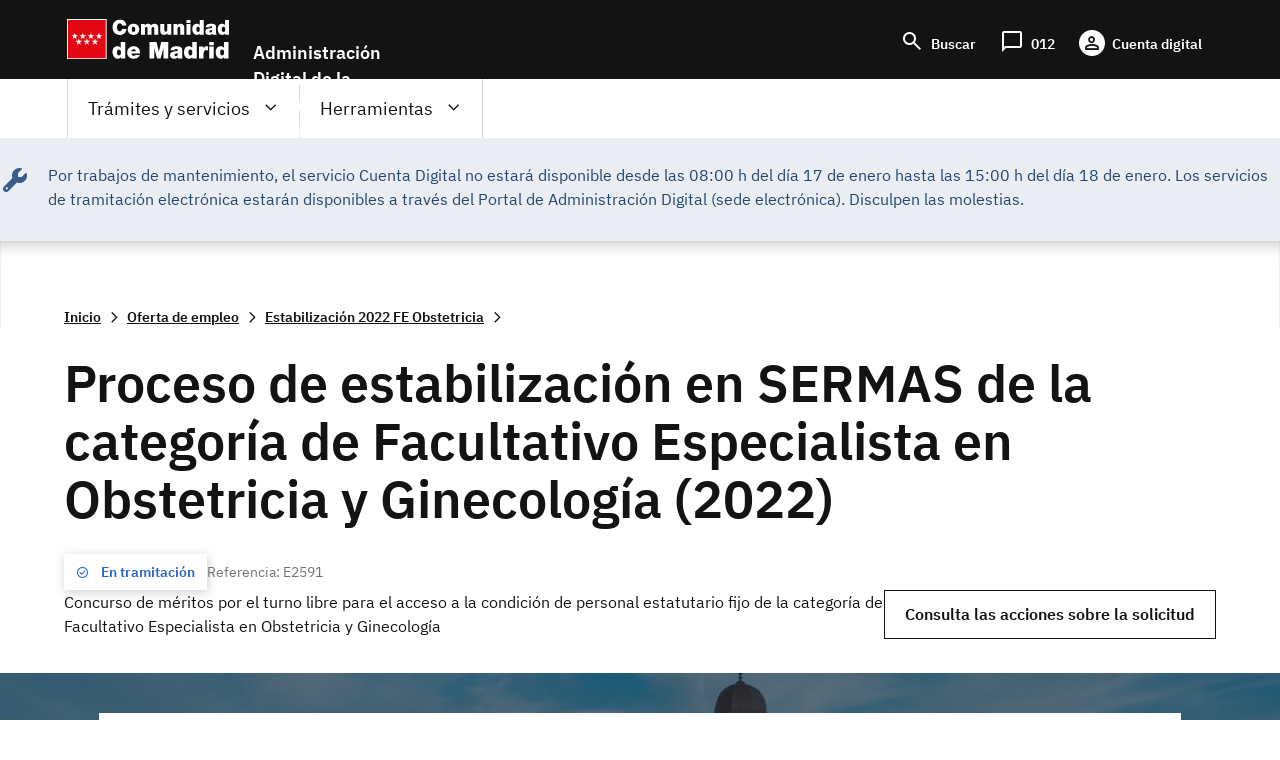

--- FILE ---
content_type: text/html; charset=UTF-8
request_url: https://sede.comunidad.madrid/oferta-empleo/estabilizacion-2022-fe-obstetricia/tramitar
body_size: 92992
content:
<!DOCTYPE html>
<html lang="es" dir="ltr" prefix="content: http://purl.org/rss/1.0/modules/content/  dc: http://purl.org/dc/terms/  foaf: http://xmlns.com/foaf/0.1/  og: http://ogp.me/ns#  rdfs: http://www.w3.org/2000/01/rdf-schema#  schema: http://schema.org/  sioc: http://rdfs.org/sioc/ns#  sioct: http://rdfs.org/sioc/types#  skos: http://www.w3.org/2004/02/skos/core#  xsd: http://www.w3.org/2001/XMLSchema# ">
  <head>
    <meta charset="utf-8" />
<noscript><style>form.antibot * :not(.antibot-message) { display: none !important; }</style>
</noscript><meta name="title" content="Estabilización 2022 FE Obstetricia | Comunidad de Madrid" />
<link rel="canonical" href="http://sede.comunidad.madrid/oferta-empleo/estabilizacion-2022-fe-obstetricia/tramitar" />
<meta name="Generator" content="Drupal 8 (https://www.drupal.org)" />
<meta name="MobileOptimized" content="width" />
<meta name="HandheldFriendly" content="true" />
<meta name="viewport" content="width=device-width, initial-scale=1.0" />
<meta name="DC.ISO3166" content="ES" />
<meta name="DC.Location" content="ES30" />
<meta name="DC.Service" content="procedure" />
<meta name="DC.Policy" content="Estabilización 2022 FE Obstetricia" />
<meta lang="DC.Language" content="[en|es]" />
<link rel="shortcut icon" href="/sites/default/files/favicon-16x16_0.svg" type="image/svg+xml" />
<link rel="alternate" hreflang="es" href="http://sede.comunidad.madrid/oferta-empleo/estabilizacion-2022-fe-obstetricia" />

    <meta name="robots" content="noindex,noarchive"/>
    <title>Estabilización 2022 FE Obstetricia | Comunidad de Madrid</title>
    <link rel="stylesheet" media="all" href="/sites/default/files/css/css_5-Zil5f0JUYIfHnoNGxt1d6xm8dmIHeSVViqxAuaO9I.css" />
<link rel="stylesheet" media="all" href="/sites/default/files/css/css_DUQgrf9KDiBVgz95jYNaZlnZSUIzlS70NZK95NmcMxU.css" />

    
<!--[if lte IE 8]>
<script src="/sites/default/files/js/js_VtafjXmRvoUgAzqzYTA3Wrjkx9wcWhjP0G4ZnnqRamA.js"></script>
<![endif]-->
<script src="/core/assets/vendor/modernizr/modernizr.min.js?v=3.3.1"></script>

  </head>
  <body class="innova path-node page-node-type-oferta-de-empleo scroll-top-active">
  <div class="popup oculto">
      <div class="close"><span class="open">X</span></div>
        <div class="content">
          <p>Fecha y hora oficial de la Comunidad de Madrid</p>
          <div>
            <span class="mostrar">
              <span class="label">Fecha: </span>
              <span class="fecha">
                <span id="dia" class="cuadro"></span>
                <span id="mes" class="cuadro"></span>
                <span id="anio" class="cuadro"></span>
              </span>
            </span>
          </div>
          <div>
            <span class="mostrar">
              <span class="label">Hora: </span>
              <span class="hora">
                <span id="hora" class="cuadro"></span>
                <span id="minutos" class="cuadro"></span>
              </span>
            </span>
          </div>
      </div>
  </div>
        <a href="#main-content" class="visually-hidden focusable skip-link">
      Pasar al contenido principal
    </a>
    
      <div class="dialog-off-canvas-main-canvas" data-off-canvas-main-canvas>
    
<div class="layout-container">
  <header role="banner">
          <div class="menu-pcen">
          
  <div class="region region--preheader">
    <div class="region__content">
      <div id="block-hamburgerblock" class="element-invisible--desktop block block-eadministration-block-layout block-eadministration-hamburger">
  
    
      <img class="hamburger" role="button" src="/modules/custom/eadministration_deploy/eadministration_block_layout/img/hamburger_white.png" alt="Menú" typeof="foaf:Image" />

  </div>
<div class="logo-pcen block block-eadministration-block-layout block-pcen-logo" id="block-pcenlogo">
  
    
      <a href="http://www.comunidad.madrid"><img class="logo logo--big" title="Comunidad de Madrid" alt="Comunidad de Madrid" src="/modules/custom/eadministration_deploy/eadministration_block_layout/img/logo_pcen.png" typeof="foaf:Image" />
<img class="logo logo--little" title="Comunidad de Madrid" alt="Comunidad de Madrid" src="/modules/custom/eadministration_deploy/eadministration_block_layout/img/logo_pcen_responsive.png" typeof="foaf:Image" />
</a>
  </div>
<div id="block-employmentoffer-theme-branding" class="text-align--center text-align--left--desktop block block-system block-system-branding-block">
  
    
        <a href="/" rel="home" class="site-logo">
      <img src="/themes/custom/employmentoffer_theme/logo_sede.svg" alt="Inicio" />
    </a>
      </div>
<div id="block-accesosencabecera" class="header-access block block-block-content block-block-contentdd21226b-a122-44d6-89a5-9e30bc2b6635">
  
    
      
      <div class="field field--name-field-contact field--type-entity-reference-revisions field--label-hidden field__items">
              <div class="field__item">  <div class="paragraph paragraph--type--lista-con-icono paragraph--view-mode--lista-con-icono">
          

<div  class="group-paragraph-content">
    
  


<ul class="field field--name-field-enlace- field--type-entity-reference-revisions field--label-hidden field__items">
      <li class="field__item">  <div class="paragraph paragraph--type--enlace-lista-icono paragraph--view-mode--lista-con-icono">
          

<div  class="linked-block">
    
  
            <div class="field field--name-field-icono field--type-string-micon field--label-hidden field__item"><i class="micon material-symbols-search" aria-hidden="true"></i>
</div>
      
            <div class="field field--name-field-enlace-de-interes field--type-link field--label-hidden field__item"><a href="/buscador">Buscar</a></div>
      

  </div>

      </div>
</li>
      <li class="field__item">  <div class="paragraph paragraph--type--enlace-lista-icono paragraph--view-mode--lista-con-icono">
          

<div  class="linked-block">
    
  
            <div class="field field--name-field-icono field--type-string-micon field--label-hidden field__item"><i class="micon material-symbols-chat_bubble" aria-hidden="true"></i>
</div>
      
            <div class="field field--name-field-enlace-de-interes field--type-link field--label-hidden field__item"><a href="https://www.comunidad.madrid/012">012</a></div>
      

  </div>

      </div>
</li>
      <li class="field__item">  <div class="paragraph paragraph--type--enlace-lista-icono paragraph--view-mode--lista-con-icono">
          

<div  class="linked-block">
    
  
            <div class="field field--name-field-icono field--type-string-micon field--label-hidden field__item"><i class="micon material-symbols-person" aria-hidden="true"></i>
</div>
      
            <div class="field field--name-field-enlace-de-interes field--type-link field--label-hidden field__item"><a href="https://digital.comunidad.madrid/acceso">Cuenta digital</a></div>
      

  </div>

      </div>
</li>
  </ul>



  </div>

      </div>
</div>
          </div>
  
  </div>
<div id="block-botonacceder" class="site-name block block-block-content block-block-contentca4a1184-7bb5-4f6f-845c-1081391d11f1">
  
    
      
            <div class="clearfix text-formatted field field--name-body field--type-text-with-summary field--label-hidden field__item"><p>Administración Digital de la Comunidad de Madrid</p>
<script src="/core/assets/vendor/jquery/jquery.min.js?v=3.5.1">
<!--//--><![CDATA[// ><!--

    
//--><!]]>
</script><script>
<!--//--><![CDATA[// ><!--

(function($) {
    $(document).ready(function(){   
        $('.block-pcen-logo').find("a").attr("href","/");
  })
})(jQuery);


//--><!]]>
</script></div>
      
  </div>

    </div>
  </div>


      </div>
      
              <div class="menu-adel">
        
  <div class="region region--header">
    <div class="region__content">
      <!--p class="literal-hora">
        <a href="#">Calendario de días hábiles e inhábiles</a>
        <span class="open">Fecha y hora oficial de la Comunidad de Madrid</span>
      </p -->
      <nav role="navigation" aria-labelledby="block-employmentoffer-theme-main-menu-menu" id="block-employmentoffer-theme-main-menu" class="element-height-toggle menu-desktop block block-menu navigation menu--main">
            
  <h2 class="visually-hidden" id="block-employmentoffer-theme-main-menu-menu">Navegación principal</h2>
  

        
              <ul class="menu">
                    <li class="menu-item menu-item--expanded">
        <span class="tramites">Trámites y servicios</span>
                                <ul class="menu">
                    <li class="menu-item">
        <span class="highlight">Lo más buscado</span>
              </li>
                <li class="menu-item menu-item--expanded">
        <span>Trámites por temas</span>
                                <ul class="menu">
                    <li class="menu-item">
        <a href="/vivienda-urbanismo-construccion" data-drupal-link-system-path="taxonomy/term/12969">Vivienda, urbanismo y construcción</a>
              </li>
                <li class="menu-item">
        <a href="/salud" data-drupal-link-system-path="taxonomy/term/12959">Salud</a>
              </li>
                <li class="menu-item">
        <a href="/transport" data-drupal-link-system-path="taxonomy/term/12976">Transporte</a>
              </li>
                <li class="menu-item">
        <a href="/comercio-servicios-juego" data-drupal-link-system-path="taxonomy/term/12979">Comercio, servicios y juego</a>
              </li>
                <li class="menu-item">
        <a href="/cultura-turismo-deporte-ocio" data-drupal-link-system-path="taxonomy/term/12984">Cultura, turismo, deporte y ocio</a>
              </li>
                <li class="menu-item">
        <a href="/industria-energia-mineria" data-drupal-link-system-path="taxonomy/term/12989">Industria, energía y minería</a>
              </li>
                <li class="menu-item">
        <a href="/medio-ambiente" data-drupal-link-system-path="taxonomy/term/12999">Medio ambiente</a>
              </li>
                <li class="menu-item">
        <a href="/agricultura-ganaderia-medio-rural" data-drupal-link-system-path="taxonomy/term/12993">Agricultura, ganadería y medio rural</a>
              </li>
                <li class="menu-item">
        <a href="/educacion-formacion" data-drupal-link-system-path="taxonomy/term/13006">Educación y formación</a>
              </li>
                <li class="menu-item">
        <a href="/asuntos-sociales" data-drupal-link-system-path="taxonomy/term/13021">Asuntos sociales</a>
              </li>
                <li class="menu-item">
        <a href="/seguridad-justicia-administracion-local" data-drupal-link-system-path="taxonomy/term/13033">Seguridad, justicia y administración local</a>
              </li>
                <li class="menu-item">
        <a href="/investigacion-tecnologia" data-drupal-link-system-path="taxonomy/term/13037">Investigación y tecnología</a>
              </li>
                <li class="menu-item">
        <a href="/empleo-trabajo-economia" data-icon-position="before" data-drupal-link-system-path="taxonomy/term/13041">Empleo, trabajo y economía</a>
              </li>
                <li class="menu-item">
        <a href="/tramites-por-temas" data-icon-position="before" data-drupal-link-system-path="tramites-por-temas">Ir a todos los temas</a>
              </li>
        </ul>
  
              </li>
                <li class="menu-item menu-item--expanded">
        <span>Trámites por tipos</span>
                                <ul class="menu">
                    <li class="menu-item">
        <a href="/autorizaciones-licencias-permisos-carnes" data-drupal-link-system-path="taxonomy/term/13065">Autorizaciones, licencias, permisos  y carnés</a>
              </li>
                <li class="menu-item">
        <a href="/ayudas-becas-subvenciones-0" data-icon-position="before" data-drupal-link-system-path="taxonomy/term/13066">Ayudas, becas, y subvenciones</a>
              </li>
                <li class="menu-item">
        <a href="/premios" data-drupal-link-system-path="taxonomy/term/13073">Premios</a>
              </li>
                <li class="menu-item">
        <a href="/prestacion-social" data-drupal-link-system-path="taxonomy/term/13074">Prestación social</a>
              </li>
                <li class="menu-item">
        <a href="/comunicaciones-declaraciones" data-drupal-link-system-path="taxonomy/term/13067">Comunicaciones y declaraciones</a>
              </li>
                <li class="menu-item">
        <a href="/denuncias-reclamaciones-recursos" data-drupal-link-system-path="taxonomy/term/13068">Denuncias, reclamaciones y recursos</a>
              </li>
                <li class="menu-item">
        <a href="/oferta-empleo" data-drupal-link-system-path="taxonomy/term/13071">Ofertas de empleo</a>
              </li>
                <li class="menu-item">
        <a href="/ofertas-formacion" data-drupal-link-system-path="taxonomy/term/13072">Ofertas formación</a>
              </li>
                <li class="menu-item">
        <a href="/impuestos-tasas-precios-publicos" data-drupal-link-system-path="taxonomy/term/13069">Impuestos, tasas y precios públicos</a>
              </li>
                <li class="menu-item">
        <a href="/inscripciones-registro" data-drupal-link-system-path="taxonomy/term/13070">Inscripción en registro</a>
              </li>
                <li class="menu-item">
        <a href="/tramites-por-tipos" data-drupal-link-system-path="tramites-por-tipos">Ir a todos los tipos</a>
              </li>
        </ul>
  
              </li>
                <li class="menu-item menu-item--expanded">
        <span>Trámites por perfiles</span>
                                <ul class="menu">
                    <li class="menu-item">
        <a href="/perfil/jovenes" data-icon-position="before" data-drupal-link-system-path="taxonomy/term/12940">Jóvenes</a>
              </li>
                <li class="menu-item">
        <a href="/perfil/mujeres" data-icon-position="before" data-drupal-link-system-path="taxonomy/term/12941">Mujeres</a>
              </li>
                <li class="menu-item">
        <a href="/perfil/infancia-familia" data-icon-position="before" data-drupal-link-system-path="taxonomy/term/12943">Infancia y familia</a>
              </li>
                <li class="menu-item">
        <a href="/perfil/personas-mayores" data-icon-position="before" data-drupal-link-system-path="taxonomy/term/12942">Personas mayores</a>
              </li>
                <li class="menu-item">
        <a href="/perfil/personas-discapacidad" data-icon-position="before" data-drupal-link-system-path="taxonomy/term/12945">Personas con discapacidad</a>
              </li>
                <li class="menu-item">
        <a href="/perfil/personas-dependientes" data-icon-position="before" data-drupal-link-system-path="taxonomy/term/12946">Personas dependientes</a>
              </li>
                <li class="menu-item">
        <a href="/perfil/personas-vulnerables" data-icon-position="before" data-drupal-link-system-path="taxonomy/term/12947">Personas vulnerables</a>
              </li>
                <li class="menu-item">
        <a href="/perfil/personas-desempleadas" data-icon-position="before" data-drupal-link-system-path="taxonomy/term/12948">Personas desempleadas</a>
              </li>
                <li class="menu-item">
        <a href="/perfil/inmigrantes" data-icon-position="before" data-drupal-link-system-path="taxonomy/term/12949">Inmigrantes</a>
              </li>
                <li class="menu-item">
        <a href="/perfil/emprendedores" data-icon-position="before" data-drupal-link-system-path="taxonomy/term/12953">Emprendedores</a>
              </li>
                <li class="menu-item">
        <a href="/perfil/estudiantes" data-icon-position="before" data-drupal-link-system-path="taxonomy/term/12944">Estudiantes</a>
              </li>
                <li class="menu-item">
        <a href="/perfil/autonomos" data-icon-position="before" data-drupal-link-system-path="taxonomy/term/12954">Autónomos</a>
              </li>
                <li class="menu-item">
        <a href="/perfil/empresas" data-icon-position="before" data-drupal-link-system-path="taxonomy/term/12955">Empresas</a>
              </li>
                <li class="menu-item">
        <a href="/perfil/asociaciones-fundaciones-otras-entidades" data-icon-position="before" data-drupal-link-system-path="taxonomy/term/12956">Asociaciones, fundaciones y otras entidades</a>
              </li>
                <li class="menu-item">
        <a href="/perfil/empleados-publicos" data-icon-position="before" data-drupal-link-system-path="taxonomy/term/12958">Empleados públicos</a>
              </li>
                <li class="menu-item">
        <a href="/perfil/personal-sanitario" data-icon-position="before" data-drupal-link-system-path="taxonomy/term/12951">Personal sanitario</a>
              </li>
                <li class="menu-item">
        <a href="/perfil/docentes" data-icon-position="before" data-drupal-link-system-path="taxonomy/term/12952">Docentes</a>
              </li>
                <li class="menu-item">
        <a href="/perfil/entidades-locales" data-icon-position="before" data-drupal-link-system-path="taxonomy/term/12957">Entidades locales</a>
              </li>
                <li class="menu-item">
        <a href="/tramites-perfiles" data-drupal-link-system-path="node/278811">Ir a todos los perfiles</a>
              </li>
        </ul>
  
              </li>
        </ul>
  
              </li>
                <li class="menu-item menu-item--expanded">
        <span class="father">Herramientas</span>
                                <ul class="menu">
                    <li class="menu-item">
        <a href="/registro-electronico-general-comunidad-madrid" data-drupal-link-system-path="node/267140">Registro electrónico</a>
              </li>
                <li class="menu-item">
        <a href="/codigo-seguro-verificacion" data-drupal-link-system-path="node/267139">Verificador de documento digital</a>
              </li>
                <li class="menu-item">
        <a href="https://www.comunidad.madrid/identifica">IDentifica</a>
              </li>
                <li class="menu-item">
        <a href="https://gestiona.comunidad.madrid/aaoc_pub/">Servicio de alertas</a>
              </li>
                <li class="menu-item">
        <a href="https://www.carpetavirtual.sanidadmadrid.org/cavi/mvc/inicio/login">Mi carpeta de salud</a>
              </li>
                <li class="menu-item">
        <a href="/guia-tramitacion-electronica" data-drupal-link-system-path="node/265955">Guía de tramitación electrónica</a>
              </li>
                <li class="menu-item">
        <a href="/guia-tramitacion-electronica#documentos" data-drupal-link-system-path="node/265955">Aportar documentación</a>
              </li>
                <li class="menu-item">
        <a href="/guia-tramitacion-electronica#comunicaciones" data-drupal-link-system-path="node/265955">Enviar comunicación</a>
              </li>
                <li class="menu-item">
        <a href="/guia-tramitacion-electronica#obtener" data-icon-position="before" data-drupal-link-system-path="node/265955">Servicios de Respuesta Inmediata (SERIS)</a>
              </li>
                <li class="menu-item">
        <a href="https://gestiona.comunidad.madrid/opti_webapp_contrib">Oficina virtual de tributos</a>
              </li>
                <li class="menu-item">
        <a href="/guia-tramitacion-electronica#facturas" data-drupal-link-system-path="node/265955">Presentación de facturas electrónicas (FACe) </a>
              </li>
                <li class="menu-item">
        <a href="/guia-tramitacion-electronica#tasas" data-drupal-link-system-path="node/265955">Pago de tasas, precios públicos y otros ingresos</a>
              </li>
                <li class="menu-item">
        <a href="/guia-tramitacion-electronica#registro_factura" data-icon-position="before" data-drupal-link-system-path="node/265955">Registro contable de facturas</a>
              </li>
                <li class="menu-item">
        <a href="/red-sara-sistemas-aplicaciones-redes-administraciones" data-icon-position="before" data-drupal-link-system-path="node/286178">Red Sara</a>
              </li>
        </ul>
  
              </li>
                <li class="menu-item">
        <a href="https://www.comunidad.madrid/012" class="citizien">Atención al ciudadano (012)</a>
              </li>
        </ul>
  


  </nav>
<nav role="navigation" aria-labelledby="block-lomasbuscado-2-menu" id="block-lomasbuscado-2" class="more-search block block-menu navigation menu--lo-mas-buscado">
      
  <h2 id="block-lomasbuscado-2-menu">Lo más buscado</h2>
  

        
              <ul class="menu">
                    <li class="menu-item">
        <a href="/ayudas-becas-subvenciones/ayudas-transporte-publico-0" data-icon-position="before" data-drupal-link-system-path="node/213258">Ayudas al transporte público</a>
              </li>
                <li class="menu-item">
        <a href="/ayudas-becas-subvenciones/ayudas-economicas-natalidad" data-icon-position="before" data-drupal-link-system-path="node/236889">Ayudas económicas a la natalidad</a>
              </li>
                <li class="menu-item">
        <a href="/ayudas-becas-subvenciones/bono-alquiler-joven" data-icon-position="before" data-drupal-link-system-path="node/264607">Bono Alquiler Joven</a>
              </li>
                <li class="menu-item">
        <a href="/autorizaciones-licencias-permisos-carnes/carne-joven" data-icon-position="before" data-drupal-link-system-path="node/212933">Carné Joven</a>
              </li>
                <li class="menu-item">
        <a href="/inscripciones-registro/inscripcion-inicial-demanda-empleo" data-icon-position="before" data-drupal-link-system-path="node/220194">Inscripción demanda empleo</a>
              </li>
                <li class="menu-item">
        <a href="/autorizaciones-licencias-permisos-carnes/reconocimiento-grado-discapacidad" data-icon-position="before" data-drupal-link-system-path="node/212971">Reconocimiento grado de discapacidad</a>
              </li>
                <li class="menu-item">
        <a href="/oferta-empleo/tecnico-cuidados-auxiliares-enfermeria-2" data-icon-position="before" data-drupal-link-system-path="node/270398">Técnico Cuidados Auxiliares Enfermería</a>
              </li>
                <li class="menu-item">
        <a href="/autorizaciones-licencias-permisos-carnes/titulo-familia-numerosa" data-icon-position="before" data-drupal-link-system-path="node/212986">Título de Familia Numerosa</a>
              </li>
        </ul>
  


  </nav>
<nav role="navigation" aria-labelledby="block-navegacionprincipal-menu" id="block-navegacionprincipal" class="mobile-menu block block-menu navigation menu--main">
            
  <h2 class="visually-hidden" id="block-navegacionprincipal-menu">Navegación principal</h2>
  

        
              <ul class="menu">
                    <li class="menu-item menu-item--expanded">
        <span class="tramites">Trámites y servicios</span>
                                <ul class="menu">
                    <li class="menu-item">
        <span class="highlight">Lo más buscado</span>
              </li>
                <li class="menu-item menu-item--expanded">
        <span>Trámites por temas</span>
                                <ul class="menu">
                    <li class="menu-item">
        <a href="/vivienda-urbanismo-construccion" data-drupal-link-system-path="taxonomy/term/12969">Vivienda, urbanismo y construcción</a>
              </li>
                <li class="menu-item">
        <a href="/salud" data-drupal-link-system-path="taxonomy/term/12959">Salud</a>
              </li>
                <li class="menu-item">
        <a href="/transport" data-drupal-link-system-path="taxonomy/term/12976">Transporte</a>
              </li>
                <li class="menu-item">
        <a href="/comercio-servicios-juego" data-drupal-link-system-path="taxonomy/term/12979">Comercio, servicios y juego</a>
              </li>
                <li class="menu-item">
        <a href="/cultura-turismo-deporte-ocio" data-drupal-link-system-path="taxonomy/term/12984">Cultura, turismo, deporte y ocio</a>
              </li>
                <li class="menu-item">
        <a href="/industria-energia-mineria" data-drupal-link-system-path="taxonomy/term/12989">Industria, energía y minería</a>
              </li>
                <li class="menu-item">
        <a href="/medio-ambiente" data-drupal-link-system-path="taxonomy/term/12999">Medio ambiente</a>
              </li>
                <li class="menu-item">
        <a href="/agricultura-ganaderia-medio-rural" data-drupal-link-system-path="taxonomy/term/12993">Agricultura, ganadería y medio rural</a>
              </li>
                <li class="menu-item">
        <a href="/educacion-formacion" data-drupal-link-system-path="taxonomy/term/13006">Educación y formación</a>
              </li>
                <li class="menu-item">
        <a href="/asuntos-sociales" data-drupal-link-system-path="taxonomy/term/13021">Asuntos sociales</a>
              </li>
                <li class="menu-item">
        <a href="/seguridad-justicia-administracion-local" data-drupal-link-system-path="taxonomy/term/13033">Seguridad, justicia y administración local</a>
              </li>
                <li class="menu-item">
        <a href="/investigacion-tecnologia" data-drupal-link-system-path="taxonomy/term/13037">Investigación y tecnología</a>
              </li>
                <li class="menu-item">
        <a href="/empleo-trabajo-economia" data-icon-position="before" data-drupal-link-system-path="taxonomy/term/13041">Empleo, trabajo y economía</a>
              </li>
                <li class="menu-item">
        <a href="/tramites-por-temas" data-icon-position="before" data-drupal-link-system-path="tramites-por-temas">Ir a todos los temas</a>
              </li>
        </ul>
  
              </li>
                <li class="menu-item menu-item--expanded">
        <span>Trámites por tipos</span>
                                <ul class="menu">
                    <li class="menu-item">
        <a href="/autorizaciones-licencias-permisos-carnes" data-drupal-link-system-path="taxonomy/term/13065">Autorizaciones, licencias, permisos  y carnés</a>
              </li>
                <li class="menu-item">
        <a href="/ayudas-becas-subvenciones-0" data-icon-position="before" data-drupal-link-system-path="taxonomy/term/13066">Ayudas, becas, y subvenciones</a>
              </li>
                <li class="menu-item">
        <a href="/premios" data-drupal-link-system-path="taxonomy/term/13073">Premios</a>
              </li>
                <li class="menu-item">
        <a href="/prestacion-social" data-drupal-link-system-path="taxonomy/term/13074">Prestación social</a>
              </li>
                <li class="menu-item">
        <a href="/comunicaciones-declaraciones" data-drupal-link-system-path="taxonomy/term/13067">Comunicaciones y declaraciones</a>
              </li>
                <li class="menu-item">
        <a href="/denuncias-reclamaciones-recursos" data-drupal-link-system-path="taxonomy/term/13068">Denuncias, reclamaciones y recursos</a>
              </li>
                <li class="menu-item">
        <a href="/oferta-empleo" data-drupal-link-system-path="taxonomy/term/13071">Ofertas de empleo</a>
              </li>
                <li class="menu-item">
        <a href="/ofertas-formacion" data-drupal-link-system-path="taxonomy/term/13072">Ofertas formación</a>
              </li>
                <li class="menu-item">
        <a href="/impuestos-tasas-precios-publicos" data-drupal-link-system-path="taxonomy/term/13069">Impuestos, tasas y precios públicos</a>
              </li>
                <li class="menu-item">
        <a href="/inscripciones-registro" data-drupal-link-system-path="taxonomy/term/13070">Inscripción en registro</a>
              </li>
                <li class="menu-item">
        <a href="/tramites-por-tipos" data-drupal-link-system-path="tramites-por-tipos">Ir a todos los tipos</a>
              </li>
        </ul>
  
              </li>
                <li class="menu-item menu-item--expanded">
        <span>Trámites por perfiles</span>
                                <ul class="menu">
                    <li class="menu-item">
        <a href="/perfil/jovenes" data-icon-position="before" data-drupal-link-system-path="taxonomy/term/12940">Jóvenes</a>
              </li>
                <li class="menu-item">
        <a href="/perfil/mujeres" data-icon-position="before" data-drupal-link-system-path="taxonomy/term/12941">Mujeres</a>
              </li>
                <li class="menu-item">
        <a href="/perfil/infancia-familia" data-icon-position="before" data-drupal-link-system-path="taxonomy/term/12943">Infancia y familia</a>
              </li>
                <li class="menu-item">
        <a href="/perfil/personas-mayores" data-icon-position="before" data-drupal-link-system-path="taxonomy/term/12942">Personas mayores</a>
              </li>
                <li class="menu-item">
        <a href="/perfil/personas-discapacidad" data-icon-position="before" data-drupal-link-system-path="taxonomy/term/12945">Personas con discapacidad</a>
              </li>
                <li class="menu-item">
        <a href="/perfil/personas-dependientes" data-icon-position="before" data-drupal-link-system-path="taxonomy/term/12946">Personas dependientes</a>
              </li>
                <li class="menu-item">
        <a href="/perfil/personas-vulnerables" data-icon-position="before" data-drupal-link-system-path="taxonomy/term/12947">Personas vulnerables</a>
              </li>
                <li class="menu-item">
        <a href="/perfil/personas-desempleadas" data-icon-position="before" data-drupal-link-system-path="taxonomy/term/12948">Personas desempleadas</a>
              </li>
                <li class="menu-item">
        <a href="/perfil/inmigrantes" data-icon-position="before" data-drupal-link-system-path="taxonomy/term/12949">Inmigrantes</a>
              </li>
                <li class="menu-item">
        <a href="/perfil/emprendedores" data-icon-position="before" data-drupal-link-system-path="taxonomy/term/12953">Emprendedores</a>
              </li>
                <li class="menu-item">
        <a href="/perfil/estudiantes" data-icon-position="before" data-drupal-link-system-path="taxonomy/term/12944">Estudiantes</a>
              </li>
                <li class="menu-item">
        <a href="/perfil/autonomos" data-icon-position="before" data-drupal-link-system-path="taxonomy/term/12954">Autónomos</a>
              </li>
                <li class="menu-item">
        <a href="/perfil/empresas" data-icon-position="before" data-drupal-link-system-path="taxonomy/term/12955">Empresas</a>
              </li>
                <li class="menu-item">
        <a href="/perfil/asociaciones-fundaciones-otras-entidades" data-icon-position="before" data-drupal-link-system-path="taxonomy/term/12956">Asociaciones, fundaciones y otras entidades</a>
              </li>
                <li class="menu-item">
        <a href="/perfil/empleados-publicos" data-icon-position="before" data-drupal-link-system-path="taxonomy/term/12958">Empleados públicos</a>
              </li>
                <li class="menu-item">
        <a href="/perfil/personal-sanitario" data-icon-position="before" data-drupal-link-system-path="taxonomy/term/12951">Personal sanitario</a>
              </li>
                <li class="menu-item">
        <a href="/perfil/docentes" data-icon-position="before" data-drupal-link-system-path="taxonomy/term/12952">Docentes</a>
              </li>
                <li class="menu-item">
        <a href="/perfil/entidades-locales" data-icon-position="before" data-drupal-link-system-path="taxonomy/term/12957">Entidades locales</a>
              </li>
                <li class="menu-item">
        <a href="/tramites-perfiles" data-drupal-link-system-path="node/278811">Ir a todos los perfiles</a>
              </li>
        </ul>
  
              </li>
        </ul>
  
              </li>
                <li class="menu-item menu-item--expanded">
        <span class="father">Herramientas</span>
                                <ul class="menu">
                    <li class="menu-item">
        <a href="/registro-electronico-general-comunidad-madrid" data-drupal-link-system-path="node/267140">Registro electrónico</a>
              </li>
                <li class="menu-item">
        <a href="/codigo-seguro-verificacion" data-drupal-link-system-path="node/267139">Verificador de documento digital</a>
              </li>
                <li class="menu-item">
        <a href="https://www.comunidad.madrid/identifica">IDentifica</a>
              </li>
                <li class="menu-item">
        <a href="https://gestiona.comunidad.madrid/aaoc_pub/">Servicio de alertas</a>
              </li>
                <li class="menu-item">
        <a href="https://www.carpetavirtual.sanidadmadrid.org/cavi/mvc/inicio/login">Mi carpeta de salud</a>
              </li>
                <li class="menu-item">
        <a href="/guia-tramitacion-electronica" data-drupal-link-system-path="node/265955">Guía de tramitación electrónica</a>
              </li>
                <li class="menu-item">
        <a href="/guia-tramitacion-electronica#documentos" data-drupal-link-system-path="node/265955">Aportar documentación</a>
              </li>
                <li class="menu-item">
        <a href="/guia-tramitacion-electronica#comunicaciones" data-drupal-link-system-path="node/265955">Enviar comunicación</a>
              </li>
                <li class="menu-item">
        <a href="/guia-tramitacion-electronica#obtener" data-icon-position="before" data-drupal-link-system-path="node/265955">Servicios de Respuesta Inmediata (SERIS)</a>
              </li>
                <li class="menu-item">
        <a href="https://gestiona.comunidad.madrid/opti_webapp_contrib">Oficina virtual de tributos</a>
              </li>
                <li class="menu-item">
        <a href="/guia-tramitacion-electronica#facturas" data-drupal-link-system-path="node/265955">Presentación de facturas electrónicas (FACe) </a>
              </li>
                <li class="menu-item">
        <a href="/guia-tramitacion-electronica#tasas" data-drupal-link-system-path="node/265955">Pago de tasas, precios públicos y otros ingresos</a>
              </li>
                <li class="menu-item">
        <a href="/guia-tramitacion-electronica#registro_factura" data-icon-position="before" data-drupal-link-system-path="node/265955">Registro contable de facturas</a>
              </li>
                <li class="menu-item">
        <a href="/red-sara-sistemas-aplicaciones-redes-administraciones" data-icon-position="before" data-drupal-link-system-path="node/286178">Red Sara</a>
              </li>
        </ul>
  
              </li>
                <li class="menu-item">
        <a href="https://www.comunidad.madrid/012" class="citizien">Atención al ciudadano (012)</a>
              </li>
        </ul>
  


  </nav>

    </div>
  </div>


      </div>
        
  <div class="region region--avisos">
    <div class="region__content">
      <div id="block-aviso" class="aviso-normal block block-block-content block-block-content5b6db484-dd3e-47c7-9cd2-ec55c9f81243">
  
    
      
            <div class="clearfix text-formatted field field--name-body field--type-text-with-summary field--label-hidden field__item"><p>Por trabajos de mantenimiento, el servicio Cuenta Digital no estará disponible desde las 08:00 h del día 17 de enero hasta las 15:00 h del día 18 de enero. Los servicios de tramitación electrónica estarán disponibles a través del Portal de Administración Digital (sede electrónica). Disculpen las molestias.</p>
</div>
      
  </div>

    </div>
  </div>


        
                  <div class="preheader-breadcrumb">
            
  <div class="region region--preheader-breadcrumb">
    <div class="region__content">
      <div id="block-enlacesdeayudaalanavegacion" class="block block-system block-system-breadcrumb-block">
  
    
        <nav class="breadcrumb" role="navigation" aria-labelledby="system-breadcrumb">
    <ol typeof="BreadcrumbList" vocab="http://schema.org/">
          <li property="itemListElement" typeof="ListItem">
                <a property="item" typeof="WebPage" href="/">
        <span itemprop="name">Inicio</span></a>
        <meta itemprop="position" content=" 1 " />
              </li>
          <li property="itemListElement" typeof="ListItem">
                <a property="item" typeof="WebPage" href="/oferta-empleo">
        <span itemprop="name">Oferta de empleo</span></a>
        <meta itemprop="position" content=" 2 " />
              </li>
          <li property="itemListElement" typeof="ListItem">
                <a property="item" typeof="WebPage" href="/oferta-empleo/estabilizacion-2022-fe-obstetricia">
        <span itemprop="name">Estabilización 2022 FE Obstetricia</span></a>
        <meta itemprop="position" content=" 3 " />
              </li>
        </ol>
  </nav>

  </div>

    </div>
  </div>


          </div>       
              
                  <div class="full-header">    
            <div class="header-content">
            
  <div class="region region--header-full">
    <div class="region__content">
      <div class="views-element-container block block-views block-views-blockfields-new-header-block-3" id="block-views-block-fields-new-header-block-3">
  
    
      <div><div class="view view-fields-new-header view-id-fields_new_header view-display-id-block_3 js-view-dom-id-40626639a53f15301f24ad8799604318336d148ce749259ed93fe0d6f22d9070">
  
    
      
      <div class="view-content">
          <div class="views-row"><div class="views-field views-field-nothing"><span class="field-content"><div class="header-inside">
  <h1 class="page-title-reset">
  Proceso de estabilización en SERMAS de la categoría de Facultativo Especialista en Obstetricia y Ginecología (2022)
  </h1>
    <div class="call-data collapsible">
      <div class="call-state-reference">
        <div class="full-state">
           <div class="state-en-tramitacion">       
                          En tramitación
                       
          </div>
        </div>
        <div class="reference">
           Referencia: 
          
          
          
          
          
          
          
          
          
          
          E2591
        </div>
      
      </div>
      <div class="description-button">
         <div class="description ">
            <div class="content_objetive">
                               <p>Concurso de méritos por el turno libre para el acceso a la condición de personal estatutario fijo de la categoría de Facultativo Especialista en Obstetricia y Ginecología</p>

                           </div>
         </div>   
         <div class="content-button">
                       <a class="btn btn--secondary" href="#make-actions">Consulta las acciones sobre la solicitud</a>
            
       </div>
      </div>    
  </div>
  <div class="header-sticky">
   <div class="content">
      <div class="left"> 
         <div class="title">
                     Proceso de estabilización en SERMAS de la categoría de Facultativo Especialista en Obstetricia y Ginecología (2022)
             </div>
         <div class="full-state">
            <div class="state-en-tramitacion">       
                            En tramitación 
                        
           </div>
         </div>
      </div>
      <div class="right">
         <div class="content-button">
                           <a class="btn btn--secondary" href="#make-actions">Consulta las acciones sobre la solicitud</a>
              
         </div>
      </div>
   </div>     
  </div>
</div>
</span></div></div>

    </div>
  
          </div>
</div>

  </div>

    </div>
  </div>


                          </div>         
          </div>     
                          <div class="alert-section">
          
            
  <div class="region region--alerts-section">
    <div class="region__content">
      
  


<div id="block-bloqueavisosencabecera" class="alerts-header block block-block-content block-broken">
  
  


  <section aria-label="Slider avisos" class="splide">
    <div class="item-list splide__track">
      <ul class="splide__list">
                  <li class="splide__slide">
            <div class="icon mail"></div>
            <h3 class="title-alert">¿Ya has enviado la solicitud?</h3>
            <div class="description">Te explicamos cómo consultar o hacer el seguimiento de la solicitud.</div>
                          <a class="button" title="Aviso" target="_self" href="#content-check-status">Consultar estado</a>
                      </li>
                  <li class="splide__slide">
            <div class="icon sweep"></div>
            <h3 class="title-alert">¿Quieres conocer el estado de esta convocatoria?</h3>
            <div class="description">Consulta las novedades en el calendario.</div>
                          <a class="button" title="Aviso" target="_self" href="#calendario-de-actuaciones">Ir al calendario</a>
                      </li>
                  <li class="splide__slide">
            <div class="icon notification"></div>
            <h3 class="title-alert">¿Quieres que te avisemos?</h3>
            <div class="description">Activa los avisos para que te enviemos las novedades de esta convocatoria.</div>
                          <a class="button" title="Aviso" target="_blank" href="https://gestiona.comunidad.madrid/aaoc_pub/html/web/SuscripcionExterna.icm?accion=suscripcionAlerta&amp;convocatoria=266920">Activar avisos</a>
                      </li>
              </ul>
    </div>
    <div class="pagination">&nbsp;</div>
    <div class="splide__arrows">&nbsp;</div>
  </section> 
</div>
    
 

    </div>
  </div>


          </div>
                <div class="anchors-top">
          
        </div>
          
    
  </header>
  
  

  <main role="main">
    <a id="main-content" tabindex="-1"></a>         

    <div class="layout-content">
      
  <div class="region region--highlighted">
    <div class="region__content">
      <div data-drupal-messages-fallback class="hidden"></div>

    </div>
  </div>


        
      
  <div class="region region--content">
    <div class="region__content">
      <div class="literal-hora block block-eadministration-block-layout block-links-side-bar" id="block-linkssidebar">
  
    
      <p><a href="https://sede.comunidad.madrid/calendario-dias-inhabiles">Calendario de días inhábiles</a></p><p><span class="open">Fecha y hora oficial de la Comunidad de Madrid</span></p>
  </div>
<div id="block-employmentoffer-theme-content" class="block block-system block-system-main-block">
  
    
      

<article role="article" about="/oferta-empleo/estabilizacion-2022-fe-obstetricia" class="node node--type-oferta-de-empleo node--view-mode-new-full-content">

  
    

  


  <div class="node__content">    
    

<div  class="full-content">
    
  

<div  class="full-content-left">
    
  

<div  class="content-last-information hide-h2" id="ultima-actuacion">
    <h2>Última actuación</h2>
    
  
<div class="calendar-container_top">
	<ul class="field--name-field-hitos" data-node-nid="266920">
																																							<li  class="field__item">
											<div>
										  															<div class="hito-detalle">
													                                          <span class="hito-fecha">31/03/2025</span>
                          							                                  <div class="field--name-field-titulo">
                    Nombramiento como personal estatutario fijo
                  </div>
																							<div  class="field--name-field-descripcion" >
																											                      <p>Puedes presentar recurso de alzada del 1 al 30 de abril de 2025, contra</p>

                      
                    																																												                      										  <ul class="enlaces">
											  												  <li>
													  <a target="_blank" href="https://bocm.es/boletin/CM_Orden_BOCM/2025/03/31/BOCM-20250331-20.PDF">Resolución de 18 de marzo de 2025 de la Dirección General de Recursos Humanos y Relaciones Laborales del Servicio Madrileño de Salud</a>
												  </li>
											  												  <li>
													  <a target="_blank" href="/denuncias-reclamaciones-recursos/recurso-alzada-sanidad">Recurso de alzada (Instituciones Sanitarias del SERMAS)</a>
												  </li>
											  										  </ul>
                    																	</div>
						</div>
					</div>
				</li>
						</ul>
	
      <a href="#calendario-de-actuaciones">Ver calendario completo</a>
  </div>


  </div>

<div  class="content-information hide-h2 accordion-content" id="descripcion">


<h2>Información</h2>


                        <ul class="datos-convocatoria">
            <li class="group_information_new">

<div  class="information-content" id="information-new">
    <h3>Información</h3>
    
  
<div class="field field--name-field-no-requiere-tasas field--label-hidden field--name-field-tasas field--type-entity-reference">
      <div class="field__label">Tasa</div>
    <div class="field__items">

          <div>
                  <div class="nombre-tasa">
            Requiere el pago de tasas
          </div>
      </div>
      </div>
</div>


  <div class="field field--name-field-bocm-de-la-convocatoria field--type-string field--label-above">
    <div class="field__label">BOCM de la convocatoria</div>
                      <div class="field__item"><a href="https://www.bocm.es/boletin/CM_Orden_BOCM/2022/12/16/BOCM-20221216-24.PDF">Resolución de 5 de diciembre de 2022, de la Dirección General de Recursos Humanos y Relaciones Laborales del Servicio Madrileño de Salud</a></div>
                </div>

  <div class="field field--name-field-plazas field--type-integer field--label-above">
    <div class="field__label">Número de plazas convocadas</div>
              <div class="field__item">48</div>
          </div>

  <div class="clearfix text-formatted field field--name-field-plazas-convocadas field--type-text-long field--label-above">
    <div class="field__label">Plazas convocadas</div>
              <div class="field__item"><p>Cupo General: 45</p>
<p>Cupo Discapacidad: 3</p>
</div>
          </div>

  <div class="field field--name-extra-field-ef-access-format field--type-extra-field field--label-top">
    <div class="field__label">Forma de acceso</div>
          <div class="field__items">
              <div class="field__item"><p>Acceso libre</p>
</div>
              </div>
      </div>

  <div class="field field--name-field-titulacion field--type-entity-reference field--label-above">
    <div class="field__label">Titulación</div>
          <div class="field__items">
              <div class="field__item">Título de Médico/a Especialista en Obstetricia y Ginecología</div>
              </div>
      </div>

  <div class="field field--name-extra-field-ef-selection-procedures field--type-extra-field field--label-top">
    <div class="field__label">Sistema de selección</div>
          <div class="field__items">
              <div class="field__item"><p>Concurso de méritos</p>
</div>
              </div>
      </div>


  <div class="field field--name-field-mostrar-contrib field--type-boolean field--label-above">
    <div class="field__label">
      
    </div>
      <div class="field__item">
        <ul class="lista_enlaces">
                    </ul>
     </div>
  </div>


  </div>
</li>
                            <li class="group_requisitos">
<div  class="content-required" id="requisitos">

<h3>Requisitos</h3>
<div class="requisitos">
  
            <div class="clearfix text-formatted field field--name-field-requisitos field--type-text-long field--label-hidden field__item"><ol><li>Nacionalidad: Tener la nacionalidad española. También podrán participar, como personal estatutario, en igualdad de condiciones que los españoles a los empleos públicos: 
<ol><li>Los nacionales de los Estados miembros de la Unión Europea. </li>
<li>El cónyuge de los españoles y de los nacionales de otros Estados miembros de la Unión Europea, cualquiera que sea su nacionalidad siempre que no estén separados de derecho. Asimismo, con las mismas condiciones podrán participar los descendientes menores de veintiún años o mayores de dicha edad que sean dependientes. </li>
<li>Las personas incluidas en el ámbito de aplicación de los Tratados Internacionales celebrados por la Unión Europea y ratificados por España en los que sea de aplicación la libre circulación de trabajadores.</li>
</ol></li>
<li>Edad: Tener cumplidos los dieciséis años de edad y no exceder de la edad de jubilación forzosa establecida en el Estatuto Marco.</li>
<li>Titulación:  Estar en posesión del título exigido, que figura en la sección Descripción.</li>
<li>Capacidad: Poseer la capacidad funcional necesaria para el desempeño de las funciones que se deriven del correspondiente nombramiento.</li>
<li>Habilitación:
<ol><li>No haber sido separada mediante expediente disciplinario del servicio de cualquier Servicio de Salud o Administración Pública, de los órganos constitucionales o estatutarios de las Comunidades Autónomas, en los términos y durante el plazo que se establezca en la legislación que le fuera de aplicación, ni hallarse en inhabilitación absoluta o especial firme para empleo o cargo público por resolución judicial.</li>
<li>En el caso de no poseer la nacionalidad española, además de lo anterior, no encontrarse inhabilitada o en situación equivalente, por sanción o pena, para el ejercicio profesional o para el acceso a funciones o servicios públicos en un Estado miembro de la Unión Europea, y no haber sido separada por sanción disciplinaria o equivalente, de alguna de sus Administraciones o Servicios Públicos.</li>
</ol></li>
<li>No poseer la condición de personal estatutario, laboral o funcionario fijo en el Sistema Nacional de Salud.</li>
<li>No haber sido condenado por sentencia firme por algún delito contra la libertad e indemnidad sexual, que incluya la agresión y abuso sexual, acoso sexual, exhibicionismo y provocación sexual, prostitución y explotación sexual y corrupción de menores, así como por trata de seres humanos.</li>
<li>Haber abonado la tasa por derechos de examen salvo que te encuentres en alguno de los supuestos de exención de la misma.</li>
<li>Si se concurre por el cupo de reserva para personas con discapacidad, se deberá tener reconocida una discapacidad de grado igual o superior al 33 por 100, con efectos del último día del plazo de presentación de solicitudes.</li>
</ol></div>
      
  
</div>


</div>
</li>
                            <li class="group_documentacion_presentar">

<div  class="content-documentation" id="documentacion-presentar">
    <h3>Documentación</h3>
    
  
      <div class="field field--name-extra-field-cf-documentacion-presentar field--type-extra-field field--label-hidden field__items">
              <div class="field__item"><ol><li>Solicitud. Pulsa TRAMITAR para acceder al espacio de tramitación donde puedes encontrar el acceso a la aplicación y a los anexos.</li>
</ol><p>Documentos que se aportan junto a la solicitud:</p>
<ol><li>Ejemplar del modelo 030 en caso de abono total o exención parcial de la tasa, según corresponda.</li>
<li>En caso de exención total de tasa por reunir la condición legal de persona con discapacidad, tarjeta o certificado vigente acreditativos del grado de discapacidad u otra documentación acreditativa de dicho extremo, expedida/o por el órgano competente de cualquier Administración Pública distinta de la Comunidad de Madrid.</li>
<li>En caso de exención total de tasa por reunir la condición de víctima del terrorismo o cónyuge o hijos de la misma, certificado acreditativo de dicha condición, expedido por el órgano competente del Ministerio del Interior.</li>
<li>En caso de exención total de tasa por reunir la condición de víctima de violencia de género, documentación acreditativa de dicha condición.</li>
<li>En su caso (representante), Anexo de 'Autorización para presentación y firma de la solicitud'.</li>
</ol><p>La Comunidad de Madrid consultará, por medios electrónicos, los datos de los siguientes documentos, salvo que te opongas de forma motivada, en cuyo caso deberás aportarlos:</p>
<ol><li>Documentación acreditativa de los datos de identidad declarados (NIF / NIE).</li>
<li>Titulación académica exigida en la convocatoria.</li>
<li>Informe de periodo ininterrumpido inscrito en situación de desempleo, acreditativo de la exención total de tasa por dicha situación.</li>
<li>En caso de exención total de tasa por reunir la condición legal de persona con discapacidad, tarjeta o certificado vigente acreditativos del grado de discapacidad u otra documentación acreditativa de dicho extremo, expedida/o por el órgano competente de la Comunidad de Madrid.</li>
<li>En caso de exención total o parcial de tasa por reunir la condición de miembro de familia numerosa de categoría especial general, respectivamente, título vigente acreditativo de dicha condición.</li>
</ol><p>Recuerda que eres responsable de la veracidad de los datos y documentos presentados.</p>
</div>
          </div>
  

  </div>
</li>
                            <li class="group_informacion_complementaria">

<div  class="content-aditional" id="informacion-complementaria">
    <h3>Información adicional</h3>
    
  
            <div class="clearfix text-formatted field field--name-field-informacion-complementaria field--type-text-long field--label-hidden field__item"><p>Consulta tus dudas a través de los medios de contacto indicados en <a href="https://www.comunidad.madrid/servicios/salud/seleccion-personal-estatutario-servicio-madrileno-salud#datos-interes">Datos de interés de Selección de personal estatutario. Servicio Madrileño de Salud</a>.</p>
</div>
      

  </div>
</li>
                            <li class="group_normativa_aplicable">

<div  class="content-normative" id="normativa-aplicable">
    <h3>Normativa</h3>
    
  
            <div class="clearfix text-formatted field field--name-field-referencia-legal field--type-text-long field--label-hidden field__item"><ul><li>Corrección de errores de la Resolución de 5 de diciembre de 2022, de la Dirección General de Recursos Humanos y Relaciones Laborales del Servicio Madrileño de Salud, por la que se convoca concurso de méritos por el turno libre para el acceso a la condición de personal estatutario fijo en diferentes categorías de personal sanitario del Grupo A Subgrupo A1, al amparo de lo recogido en las disposiciones adiciones sexta y octava de la Ley 20/2021, de 28 de diciembre, de Medidas Urgentes para la Reducción de la Temporalidad en el Empleo Público (<a href="https://www.bocm.es/boletin/CM_Orden_BOCM/2022/12/23/BOCM-20221223-17.PDF">BOCM nº 305, de 23 de diciembre</a>).</li>
<li>Resolución de 5 de diciembre de 2022, de la Dirección General de Recursos Humanos y Relaciones Laborales del Servicio Madrileño de Salud, por la que se convoca concurso de méritos por el turno libre para el acceso a la condición de personal estatutario fijo en las categorías de personal sanitario del grupo A subgrupo A1 que se relacionan en el anexo I, al amparo de lo recogido en las disposiciones adicionales sexta y octava de la Ley 20/2021, de 28 de diciembre, de Medidas Urgentes para la Reducción de la Temporalidad en el Empleo Público (<a href="https://www.bocm.es/boletin/CM_Orden_BOCM/2022/12/16/BOCM-20221216-24.PDF">BOCM nº 299, de 16 de diciembre</a>).</li>
</ul></div>
      

  </div>
</li>
                            <li class="group_others">

<div  class="others">
    
  

<div  class="background-grey" id="rama-organica">
    <h3>Órgano responsable</h3>
    
  
    <ul class="responsible-organism">
        <li class="field field--name-field-consejerias-servicio field--type-string field--label-hidden field__item">Consejería de Sanidad</li>
          <li class="field field--name-field-consejerias-servicio field--type-string field--label-hidden field__item">Servicio Madrileño de Salud</li>
          <li class="field field--name-field-consejerias-servicio field--type-string field--label-hidden field__item">Dirección General de Recursos Humanos y Relaciones Laborales</li>
            </ul>
            

  </div>

      <div class="field field--name-extra-field-cf-notice-node field--type-extra-field field--label-hidden field__items">
              <div class="field__item"><p>El contenido de la información recogida en este trámite tiene carácter orientativo y no vinculante, por lo que se recomienda consultar las publicaciones oficiales (artículo 14 del Decreto 21/2002, de 24 de enero).</p>
</div>
          </div>
  

  </div>
</li>
          </ul>
</div>


<div  class="formalities-content hide-h2 accordion-content" id="tramitacion">
    <h2>Tramitación</h2>
    
  

<div  id="pago-de-tasas">

<h3>Pago de tasas</h3>
<div class="pago-de-tasas">
  
  
  
  <div class="field field--name-extra-field-cf-metodos-pago-online field--type-extra-field field--label-above">
    <div class="field__label">Métodos de pago</div>
          <div class="field__items">
              <div class="field__item"><p>La tasa se puede pagar mediante tarjeta bancaria, Bizum, cargo en cuenta, o bien, se puede descargar el modelo para su pago presencial. </p>
</div>
              </div>
      </div>

  
</div>


</div>



<div  class="content-submit-doc" id="presentacion-de-solicitude">
    <h3>Presenta la solicitud</h3>
    
  

<div  class="toggle-solicitud" id="presentar-solicitud">
    <div class="field__label">Pasos para presentar la solicitud</div>
    
  
            <div class="clearfix text-formatted field field--name-field-pres__solicitudes-previo field--type-text-long field--label-hidden field__item"><h3>Aviso importante</h3>
<p>La presentación de solicitudes de esta convocatoria sólo admite el certificado digital como sistema de firma electrónica .</p>
<p> </p>
<h3>Presentación de solicitudes</h3>
</div>
      
      <div class="field field--name-extra-field-cf-presentacion-solicitudes field--type-extra-field field--label-hidden field__items">
              <div class="field__item"><p>La tramitación de la solicitud se realiza sólo por medios electrónicos. Para ello, necesitas uno de los <a href="https://sede.comunidad.madrid/guia-tramitacion-electronica#requisitos">sistemas de firma electrónica reconocidos por la Comunidad de Madrid</a>.</p>
<p>Sigue estos pasos:</p>
<ol><li>Prepara la documentación que vas a aportar junto a la solicitud.</li>
<li>Paga la tasa y guarda el justificante.</li>
<li>Pulsa <strong>"Acceder"</strong> para entrar a la aplicación.</li>
<li>Sigue las indicaciones para rellenar el formulario y adjuntar los documentos (si se requieren), así como para enviar la solicitud.</li>
</ol></div>
          </div>
  

  </div>

      <div class="field field--name-extra-field-cf-presenta-solicitud field--type-extra-field field--label-hidden field__items">
              <div class="field__item"><p>El plazo para presentar esta solicitud ha finalizado.</p>
</div>
          </div>
  

  </div>

<div  id="content-check-status" class="content-check-status">
    <h3>Consulta el estado y evolución</h3>
      
      <div class="field field--name-extra-field-cf-presentacion-solicitudes-servicios-electronicos field--type-extra-field field--label-hidden field__items">
              <div class="field__item"><p>Las notificaciones que te envíe la unidad de tramitación se realizarán por medios electrónicos, a través del <a href="https://sede.comunidad.madrid/guia-administracion-electronica#notificaciones">Sistema de Notificaciones Electrónicas de la Comunidad de Madrid</a>. Para ello debes tener una dirección electrónica habilitada en dicho servicio. Para darte de alta, accede a <a href="https://gestiona3.madrid.org/auto_login/acceso.jsf?s=NOTE&amp;ss=PRIVADO&amp;pass=9F6FE21F6C37B9D47C434FC195D45D84&amp;ok=aHR0cHM6Ly9nZXN0aW9uYTMubWFkcmlkLm9yZy9ub3RlX3B1YmxpYy9pbmRleC5odG1s">Notificaciones Electrónicas</a>.</p>
<p>Una vez registrada la solicitud, queda habilitado el servicio de <a href="https://sede.comunidad.madrid/guia-administracion-electronica#expedientes">consulta de situación de expedientes</a> desde donde puedes:</p>
<ul><li>Aportar documentos a la solicitud.</li>
<li>Enviar comunicaciones referidas a tu solicitud. </li>
<li>Consultar su estado de tramitación.</li>
</ul><p>En la <a href="https://sede.comunidad.madrid/guia-tramitacion-electronica">Guía de tramitación electrónica</a> explicamos cómo hacer las gestiones y los trámites de la Comunidad de Madrid por internet.</p>
</div>
          </div>
  
  </div>


  </div>

<div  id="calendario-de-actuaciones" class="calendar-content accordion-content">
    <h2>Calendario de actuaciones</h2>
      
<div class="calendar-container">
	<ul class="field--name-field-hitos" data-node-nid="266920">
																																							<li  class="field__item">
											<div>
										  															<div class="hito-detalle">
													                                          <span class="hito-fecha">31/03/2025</span>
                          							                                  <div class="field--name-field-titulo">
                    Nombramiento como personal estatutario fijo
                  </div>
																							<div  class="field--name-field-descripcion" >
																											                      <p>Puedes presentar recurso de alzada del 1 al 30 de abril de 2025, contra</p>

                      
                    																																												                      										  <ul class="enlaces">
											  												  <li>
													  <a target="_blank" href="https://bocm.es/boletin/CM_Orden_BOCM/2025/03/31/BOCM-20250331-20.PDF">Resolución de 18 de marzo de 2025 de la Dirección General de Recursos Humanos y Relaciones Laborales del Servicio Madrileño de Salud</a>
												  </li>
											  												  <li>
													  <a target="_blank" href="/denuncias-reclamaciones-recursos/recurso-alzada-sanidad">Recurso de alzada (Instituciones Sanitarias del SERMAS)</a>
												  </li>
											  										  </ul>
                    																	</div>
						</div>
					</div>
				</li>
																																										<li  class="field__item">
											<div>
										  															<div class="hito-detalle">
													                                          <span class="hito-fecha">11/03/2025</span>
                          							                                  <div class="field--name-field-titulo">
                    Lista de superación del proceso selectivo
                  </div>
																							<div  class="field--name-field-descripcion" >
																											                      <p>Se abre plazo para la aportación de documentos del 12 al 25 de marzo de 2025.</p>

<p>La aportación de documentos se realizará mediante el servicio&nbsp;<a href="https://sede.comunidad.madrid/guia-tramitacion-electronica#documentos">Aportar documentos</a>&nbsp;a la referencia de la solicitud de participación en la convocatoria.</p>

<p>El informe favorable de acreditación de capacidad funcional se aportará al último registro presentado de Elección de plaza y documentación acreditativa. Pide cita en tu Servicio de Prevención de Riesgos Laborales.</p>

                      
                    																										                                        										  <ul class="archivos">
											  												  <li>
													  <a target="_blank" href="/medias/ladjudicaciondeplazasfeobstetriciayginecolpdf/download">Listado informativo de adjudicación de destinos</a>
												  </li>
											  												  <li>
													  <a target="_blank" href="/medias/rrhh-ope-serviciosdeprevencion20250pdf-1/download">Relación de Servicios de Prevención de Riesgos Laborales</a>
												  </li>
											  										  </ul>
                    																										</div>
						</div>
					</div>
				</li>
																																										<li  class="field__item">
											<div>
										  															<div class="hito-detalle">
													                                          <span class="hito-fecha">19/02/2025</span>
                          							                                  <div class="field--name-field-titulo">
                    Elección de plaza
                  </div>
																							<div  class="field--name-field-descripcion" >
																											                      <p>Se abre plazo de elección de plaza del 20 de febrero al 5 de marzo de 2025.<br />
&nbsp;<br />
Pulsa TRAMITAR para acceder al modelo de "Elección de plaza" ubicado en la sección Tramitar y al modelo de "Autorización de representación" ubicado en la sección Anexos.</p>

<p><a href="https://bocm.es/boletin/CM_Orden_BOCM/2025/02/19/BOCM-20250219-19.PDF">Resolución de 6 de febrero de 2025, de la Dirección General de Recursos Humanos y Relaciones Laborales del Servicio Madrileño de Salud</a></p>

                      
                    																										                                          <div class="archivos">
                                                  <a target="_blank" href="/medias/manualelecciondeplazas0pdf-5/download">Manual para la elección de plazas</a>
                                              </div>
                                        																										</div>
						</div>
					</div>
				</li>
																																										<li  class="field__item">
											<div>
										  															<div class="hito-detalle">
													                                          <span class="hito-fecha">11/12/2024</span>
                          							                                  <div class="field--name-field-titulo">
                    Exclusión de aspirantes
                  </div>
																							<div  class="field--name-field-descripcion" >
																											                      <p>Puedes presentar recurso de alzada del 12 de diciembre al 13 de enero de 2025, contra</p>

                      
                    																										                                          <div class="archivos">
                                                  <a target="_blank" href="/medias/rrhh-ope-3362-sania1obstrtriciaygine-exclusionespdf/download">Resolución de 4 de diciembre de 2024 de la Dirección General de Recursos Humanos y Relaciones Laborales del Servicio Madrileño de Salud</a>
                                              </div>
                                        																											                        <div class="enlaces">
                                                  <a target="_blank" href="/denuncias-reclamaciones-recursos/recurso-alzada-sanidad">Recurso de alzada (Instituciones Sanitarias del SERMAS)</a>
                                              </div>
                                        																	</div>
						</div>
					</div>
				</li>
																																										<li  class="field__item">
											<div>
										  															<div class="hito-detalle">
													                                          <span class="hito-fecha">16/09/2024</span>
                          							                                  <div class="field--name-field-titulo">
                    Nombramiento como personal estatutario fijo
                  </div>
																							<div  class="field--name-field-descripcion" >
																											                      <p>Contra la siguiente Resolución puedes presentar recurso de alzada del 17 de septiembre al 16 de octubre de 2024.</p>

<p><a href="https://www.bocm.es/boletin/CM_Orden_BOCM/2024/09/16/BOCM-20240916-24.PDF">Resolución de 3 de septiembre de 2024 de la Dirección General de Recursos Humanos y Relaciones Laborales del Servicio Madrileño de Salud</a></p>

                      
                    																																												                        <div class="enlaces">
                                                  <a target="_blank" href="https://sede.comunidad.madrid/denuncias-reclamaciones-recursos/recurso-alzada-sanidad">Recurso de alzada (Instituciones Sanitarias del SERMAS)</a>
                                              </div>
                                        																	</div>
						</div>
					</div>
				</li>
						</ul>
	  <nav class="pager" role="navigation" aria-labelledby="pagination-heading">
    <h4 id="pagination-heading" class="visually-hidden">Paginación</h4>
    <ul class="pager__items js-pager__items">
                                                        <li class="pager__item is-active">
                                          <a href="?page=0" title="Página actual">
            <span class="visually-hidden">
              Página actual
            </span>1</a>
        </li>
              <li class="pager__item">
                                          <a href="?page=1" title="Ir a la página 2">
            <span class="visually-hidden">
              Page
            </span>2</a>
        </li>
              <li class="pager__item">
                                          <a href="?page=2" title="Ir a la página 3">
            <span class="visually-hidden">
              Page
            </span>3</a>
        </li>
              <li class="pager__item">
                                          <a href="?page=3" title="Ir a la página 4">
            <span class="visually-hidden">
              Page
            </span>4</a>
        </li>
                                      <li class="pager__item pager__item--next">
          <a href="?page=1" title="Ir a la página siguiente" rel="next">
            <span class="visually-hidden">Siguiente página</span>
            <span aria-hidden="true">Siguiente ›</span>
          </a>
        </li>
                          <li class="pager__item pager__item--last">
          <a href="?page=3" title="Ir a la última página">
            <span class="visually-hidden">Última página</span>
            <span aria-hidden="true">Última »</span>
          </a>
        </li>
          </ul>
  </nav>

</div>

  </div>


<div  class="content-help hide-h2 accordion-content" id="contacto-y-ayuda">
    <h2>Contacto y ayuda</h2>
    
  

<div  class="link-content" id="enlaces-de-interes">
    <h3>Enlaces de interés</h3>
    
  

<div  class="all_links">
    
  




                                          <ul class="field field--name-field-enlace-de-interes field--type-entity-reference-revisions field--label-hidden field__items">
             
        <li class="field__item">  <div class="paragraph paragraph--type--enlace-de-interes paragraph--view-mode--default">
          
            <div class="field field--name-field-enlace-de-interes field--type-link field--label-hidden field__item"><a href="http://www.comunidad.madrid/servicios/salud/estabilizacion-facultativo-especialista-obstetricia-ginecologia-2022">Estabilización Facultativo Especialista en Obstetricia y Ginecología 2022</a></div>
      
      </div>
</li>
          </ul>
      

  </div>


  </div>


<div  class="contact-content" id="contact-data">
    <h3>Contacto</h3>
    
  
      <div class="field field--name-field-contact field--type-entity-reference-revisions field--label-hidden field__items">
              <div class="field__item">  <div class="paragraph paragraph--type--lista-con-icono paragraph--view-mode--lista-con-icono">
          

<div  class="group-paragraph-content">
    
  


<ul class="field field--name-field-enlace- field--type-entity-reference-revisions field--label-hidden field__items">
      <li class="field__item">  <div class="paragraph paragraph--type--enlace-lista-icono paragraph--view-mode--lista-con-icono">
          

<div  class="linked-block">
    
  
            <div class="field field--name-field-icono field--type-string-micon field--label-hidden field__item"><i class="micon material-symbols-phone_android" aria-hidden="true"></i>
</div>
      
            <div class="field field--name-field-enlace-de-interes field--type-link field--label-hidden field__item"><a href="https://www.comunidad.madrid/servicios/informacion-atencion-ciudadano/telefono-012-informacion-atencion-ciudadano">012</a></div>
      

  </div>

      </div>
</li>
      <li class="field__item">  <div class="paragraph paragraph--type--enlace-lista-icono paragraph--view-mode--lista-con-icono">
          

<div  class="linked-block">
    
  
            <div class="field field--name-field-icono field--type-string-micon field--label-hidden field__item"><i class="micon material-symbols-chat_bubble" aria-hidden="true"></i>
</div>
      
            <div class="field field--name-field-enlace-de-interes field--type-link field--label-hidden field__item"><a href="https://www.comunidad.madrid/servicios/atencion-ciudadano">Chat 012</a></div>
      

  </div>

      </div>
</li>
      <li class="field__item">  <div class="paragraph paragraph--type--enlace-lista-icono paragraph--view-mode--lista-con-icono">
          

<div  class="linked-block">
    
  
            <div class="field field--name-field-enlace-de-interes field--type-link field--label-hidden field__item"><a href="https://api.whatsapp.com/send/?phone=34684440012&amp;text=&amp;type=phone_number&amp;app_absent=0">WhatsApp</a></div>
      

  </div>

      </div>
</li>
      <li class="field__item">  <div class="paragraph paragraph--type--enlace-lista-icono paragraph--view-mode--lista-con-icono">
          

<div  class="linked-block">
    
  
            <div class="field field--name-field-icono field--type-string-micon field--label-hidden field__item"><i class="micon material-symbols-mail" aria-hidden="true"></i>
</div>
      
            <div class="field field--name-field-enlace-de-interes field--type-link field--label-hidden field__item"><a href="mailto:atencionalciudadano@012.madrid.org">atencionalciudadano@012.madrid.org</a></div>
      

  </div>

      </div>
</li>
      <li class="field__item">  <div class="paragraph paragraph--type--enlace-lista-icono paragraph--view-mode--lista-con-icono">
          

<div  class="linked-block">
    
  
            <div class="field field--name-field-enlace-de-interes field--type-link field--label-hidden field__item"><a href="https://twitter.com/012CMadrid">@012cmadrid</a></div>
      

  </div>

      </div>
</li>
      <li class="field__item">  <div class="paragraph paragraph--type--enlace-lista-icono paragraph--view-mode--lista-con-icono">
          

<div  class="linked-block">
    
  
            <div class="field field--name-field-icono field--type-string-micon field--label-hidden field__item"><i class="micon material-symbols-location_on" aria-hidden="true"></i>
</div>
      
            <div class="field field--name-field-enlace-de-interes field--type-link field--label-hidden field__item"><a href="https://www.comunidad.madrid/servicios/atencion-ciudadano/red-oficinas-atencion-ciudadano">Oficinas</a></div>
      

  </div>

      </div>
</li>
  </ul>


            <div class="field field--name-field-enlace-de-interes field--type-link field--label-hidden field__item"><a href="https://www.comunidad.madrid/servicios/atencion-ciudadano">Ir al 012</a></div>
      

  </div>

      </div>
</div>
          </div>
  

  </div>
<div class="field field--name-field-guide-block field--type-block-field field--label-hidden field__item" role="region" aria-labelledby="accordion-button-3" aria-hidden="false">
      <div class="block block-block-content">
        <div class="field field--name-field-contact field--type-entity-reference-revisions field--label-hidden field__items">
          <div class="field__item">
            <div class="paragraph paragraph--type--lista-con-icono paragraph--view-mode--default">
              <div class="group-paragraph-content">
                <div class="field field--name-field-subtitle field--type-text-long field--label-hidden field__item"><h3>Guía de tramitación</h3></div>
                <div class="clearfix text-formatted field field--name-field-cuerpo field--type-text-long field--label-hidden field__item"><p>Conoce información clave sobre los requisitos, la presentación y la tramitación de la solicitud</p></div>
                <ul class="field field--name-field-enlace- field--type-entity-reference-revisions field--label-hidden field__items">
                  <li class="field__item">
                    <div class="paragraph paragraph--type--enlace-lista-icono paragraph--view-mode--lista-sin-icono">
                      <div class="linked-block">
                        <div class="field field--name-field-enlace-de-interes field--type-link field--label-hidden field__item"><a href="/guia-tramitacion-electronica">Ir a la guía de tramitación</a></div>
                      </div>
                    </div>
                  </li>
                </ul>
              </div>
            </div>
          </div>
        </div>
      </div>
    </div>

  </div>
<div class="fecha-actualizacion">Última actualización: 31/03/2025</div>

<div class="separator-form"> 
  <div class="icon">
  </div>  
</div>
                    <div class="field field--name-field-formulario field--type-webform field--label-hidden field__item"><form class="webform-submission-form webform-submission-add-form webform-submission-informacion-util-form webform-submission-informacion-util-add-form webform-submission-informacion-util-node-266920-form webform-submission-informacion-util-node-266920-add-form js-webform-details-toggle webform-details-toggle antibot" data-drupal-selector="webform-submission-informacion-util-node-266920-add-form" data-action="/oferta-empleo/estabilizacion-2022-fe-obstetricia/tramitar" action="/antibot" method="post" id="webform-submission-informacion-util-node-266920-add-form" accept-charset="UTF-8">
  
  <noscript>
  <div class="antibot-no-js antibot-message antibot-message-warning">You must have JavaScript enabled to use this form.</div>
</noscript>
<fieldset data-webform-required-error="Por favor, selecciona una de estas dos opciones." data-drupal-selector="edit-te-ha-resultado-util-esta-informacion-" class="info-util radios--wrapper fieldgroup form-composite webform-composite-visible-title required js-webform-type-radios webform-type-radios js-form-item form-item js-form-wrapper form-wrapper" id="edit-te-ha-resultado-util-esta-informacion---wrapper" aria-required="true" role="radiogroup" aria-labelledby="edit-te-ha-resultado-util-esta-informacion---wrapper-legend">
      <legend id="edit-te-ha-resultado-util-esta-informacion---wrapper-legend">
    <span class="fieldset-legend js-form-required form-required">¿Te ha resultado útil esta información?</span>
  </legend>
  <div class="fieldset-wrapper">
            <div id="edit-te-ha-resultado-util-esta-informacion-" class="js-webform-radios webform-options-display-one-column form-radios"><div class="js-form-item form-item js-form-type-radio form-type-radio js-form-item--te-ha-resultado-util-esta-informacion- form-item--te-ha-resultado-util-esta-informacion-">
        <input data-webform-required-error="Por favor, selecciona una de estas dos opciones." data-drupal-selector="edit-te-ha-resultado-util-esta-informacion-s" type="radio" id="edit-te-ha-resultado-util-esta-informacion-s" name="_te_ha_resultado_util_esta_informacion_" value="Sí" class="form-radio" />

        <label for="edit-te-ha-resultado-util-esta-informacion-s" class="option">Sí</label>
      </div>
<div class="js-form-item form-item js-form-type-radio form-type-radio js-form-item--te-ha-resultado-util-esta-informacion- form-item--te-ha-resultado-util-esta-informacion-">
        <input data-webform-required-error="Por favor, selecciona una de estas dos opciones." data-drupal-selector="edit-te-ha-resultado-util-esta-informacion-no" type="radio" id="edit-te-ha-resultado-util-esta-informacion-no" name="_te_ha_resultado_util_esta_informacion_" value="No" class="form-radio" />

        <label for="edit-te-ha-resultado-util-esta-informacion-no" class="option">No</label>
      </div>
</div>

          </div>
</fieldset>
<div id="edit-markup" class="js-form-item form-item js-form-type-webform-markup form-type-webform-markup js-form-item-markup form-item-markup form-no-label">
        <p>Ayúdanos a mejorar.</p>
<p>Con la información recogida vamos a mejorar este servicio. Gracias por colaborar</p>

        </div>
<div class="js-form-item form-item js-form-type-textfield form-type-textfield js-form-item--que-parte-de-la-informacion-te-ha-resultado-confusa- form-item--que-parte-de-la-informacion-te-ha-resultado-confusa-">
      <label for="edit-que-parte-de-la-informacion-te-ha-resultado-confusa-">¿Te ha resultado confusa alguna parte de la información?</label>
        <input data-webform-required-error="Por favor, rellene este campo." data-drupal-selector="edit-que-parte-de-la-informacion-te-ha-resultado-confusa-" type="text" id="edit-que-parte-de-la-informacion-te-ha-resultado-confusa-" name="_que_parte_de_la_informacion_te_ha_resultado_confusa_" value="" size="60" maxlength="255" class="form-text" data-drupal-states="{&quot;required&quot;:{&quot;.webform-submission-informacion-util-node-266920-add-form :input[name=\u0022_te_ha_resultado_util_esta_informacion_\u0022]&quot;:{&quot;value&quot;:&quot;No&quot;}}}" />

        </div>
<div class="js-form-item form-item js-form-type-textfield form-type-textfield js-form-item--en-que-momento-has-tenido-dificultades- form-item--en-que-momento-has-tenido-dificultades-">
      <label for="edit-en-que-momento-has-tenido-dificultades-">¿En qué momento has tenido dificultades?</label>
        <input data-webform-required-error="Por favor, rellene este campo." data-drupal-selector="edit-en-que-momento-has-tenido-dificultades-" type="text" id="edit-en-que-momento-has-tenido-dificultades-" name="_en_que_momento_has_tenido_dificultades_" value="" size="60" maxlength="255" class="form-text" data-drupal-states="{&quot;required&quot;:{&quot;.webform-submission-informacion-util-node-266920-add-form :input[name=\u0022_te_ha_resultado_util_esta_informacion_\u0022]&quot;:{&quot;value&quot;:&quot;No&quot;}}}" />

        </div>
<div data-drupal-selector="edit-actions" class="form-actions webform-actions js-form-wrapper form-wrapper" id="edit-actions"><input class="webform-button--submit btn btn--secondary button button--primary js-form-submit form-submit" data-drupal-selector="edit-actions-submit" type="submit" id="edit-actions-submit" name="op" value="Enviar" />

</div>
<input data-drupal-selector="edit-antibot-key" type="hidden" name="antibot_key" value="" />
<input autocomplete="off" data-drupal-selector="form-4csygbwk3ccvpzfptgshr9pr0jflglonsapawxvgj8a" type="hidden" name="form_build_id" value="form-4CsygBwk3cCVpZFpTGShR9PR0JflgLOnSapawxVGj8A" />
<input data-drupal-selector="edit-webform-submission-informacion-util-node-266920-add-form" type="hidden" name="form_id" value="webform_submission_informacion_util_node_266920_add_form" />
<div class="url-textfield js-form-wrapper form-wrapper" style="display: none !important;"><div class="js-form-item form-item js-form-type-textfield form-type-textfield js-form-item-url form-item-url">
      <label for="edit-url">Leave this field blank</label>
        <input autocomplete="off" data-drupal-selector="edit-url" type="text" id="edit-url" name="url" value="" size="20" maxlength="128" class="form-text" />

        </div>
</div>


  
</form>
</div>
            



  </div>


<div  class="full-content-right-top">
    
  <div class="field field--name-field-readspeaker field--type-block-field field--label-hidden field__item"><div class="block block-open-readspeaker block-open-readspeaker-block"><div class="open-readspeaker-ui">
  <div id="readspeaker_button" class="rs_skip rsbtn rs_preserve">
    <a class="rsbtn_play btn_readspeaker" title="Escuche esta página usando ReadSpeaker" accesskey="L" href="//app-eu.readspeaker.com/cgi-bin/rsent?customerid=9528&amp;lang=es_es&amp;readid=rs_read_this&amp;readclass=full-header,alert-section,layout-content&amp;url=http://sede.comunidad.madrid/oferta-empleo/estabilizacion-2022-fe-obstetricia/tramitar">
      <span class="rsbtn_left rsimg rspart">
        <span class="rsbtn_text">
          <span>Escuchar</span>
        </span>
      </span>
    </a>
  </div>
</div>
</div></div><div class="email-container"><a class="email-link">Compartir</a></div>            
    
    <div class="field field--name-field-ver-enlace-alertas field--type-boolean field--label-hidden">
        <a title="Suscríbase a la alertas" target="blank" href="https://gestiona.comunidad.madrid/aaoc_pub/html/web/SuscripcionExterna.icm?accion=suscripcionAlerta&amp;convocatoria=266920">Activar avisos</a>
    </div>
    

  </div>


  </div>
    
    
    </div>

</article>

  </div>

    </div>
  </div>


            
    </div>

  </main>

  <footer role="contentinfo" class="footer-wrapper">
          <div class="footer-pcen">
        
  <div class="region region--footer">
    <div class="region__content">
      <div id="block-logospiesededigital" class="logos-footer block block-block-content block-block-content2655ac57-5cd9-4984-a024-11a6a1449e4e">
  
    
      
            <div class="clearfix text-formatted field field--name-body field--type-text-with-summary field--label-hidden field__item"><div class="logos">
<ul><li><img alt="" data-entity-type="file" data-entity-uuid="5f57b622-458e-420d-9242-7c296996c222" src="/sites/default/files/PCON/ckeditor/logo_sede_bn.svg" /></li>
</ul></div>
<div class="logos">
<ul><li><img alt="" data-entity-type="file" data-entity-uuid="7dcd67b8-6639-4c67-a053-28c887437940" src="/sites/default/files/PCON/ckeditor/logo_financiacion_europea.svg" /></li>
<li><img alt="" data-entity-type="file" data-entity-uuid="9231a576-a275-4601-bf43-b22e5de74ab6" src="/sites/default/files/PCON/ckeditor/logo_plan.svg" /></li>
</ul></div>
</div>
      
  </div>
<nav role="navigation" aria-labelledby="block-menupietramitar-menu" id="block-menupietramitar" class="menu-footer-sede-digital block block-menu navigation menu--menu-pie-tramitar">
            
  <h2 class="visually-hidden" id="block-menupietramitar-menu">Menu pie</h2>
  

        
              <ul class="menu">
                    <li class="menu-item">
        <a href="/guia-tramitacion-electronica#ayuda" data-icon-position="before" data-drupal-link-system-path="node/265955">Ayuda</a>
              </li>
                <li class="menu-item">
        <a href="https://www.comunidad.madrid/servicios/informacion-atencion-ciudadano/sugerencias-quejas-agradecimientos">Sugerencias y quejas</a>
              </li>
                <li class="menu-item">
        <a href="/conoce-portal-administracion-digital-comunidad-madrid" data-icon-position="before" data-drupal-link-system-path="node/266474">Conoce administración digital</a>
              </li>
        </ul>
  


  </nav>
<nav role="navigation" aria-labelledby="block-menuredessociales-menu" id="block-menuredessociales" class="social-media-footer block block-menu navigation menu--menu-redes-sociales">
            
  <h2 class="visually-hidden" id="block-menuredessociales-menu">Menu redes sociales</h2>
  

        
              <ul class="menu">
                    <li class="menu-item">
        <a href="https://twitter.com/ComunidadMadrid" data-icon-position="before">  <i class="micon material-symbols-twitter-X" aria-hidden="true"></i>

  <span  class="icon-label">
    Twitter
  </span>
</a>
              </li>
                <li class="menu-item">
        <a href="https://www.linkedin.com/company/comunidad-de-madrid" data-icon-position="before">  <i class="micon material-symbols-linkedin" aria-hidden="true"></i>

  <span  class="icon-label">
    Linkedin
  </span>
</a>
              </li>
                <li class="menu-item">
        <a href="https://instagram.com/ComunidadMadrid" data-icon-position="before">  <i class="micon material-symbols-instagram" aria-hidden="true"></i>

  <span  class="icon-label">
    Instagram
  </span>
</a>
              </li>
                <li class="menu-item">
        <a href="https://www.facebook.com/ComunidadMadrid/" data-icon-position="before">  <i class="micon material-symbols-facebook" aria-hidden="true"></i>

  <span  class="icon-label">
    Facebook
  </span>
</a>
              </li>
                <li class="menu-item">
        <a href="https://www.youtube.com/user/el7desol" data-icon-position="before">  <i class="micon material-symbols-youtube" aria-hidden="true"></i>

  <span  class="icon-label">
    Youtube
  </span>
</a>
              </li>
        </ul>
  


  </nav>
<nav role="navigation" aria-labelledby="block-submenupiesededigital-menu" id="block-submenupiesededigital" class="submenu-pie block block-menu navigation menu--submenu-pie-sede-digital">
            
  <h2 class="visually-hidden" id="block-submenupiesededigital-menu">Submenú Pie Sede digital</h2>
  

        
              <ul class="menu">
                    <li class="menu-item">
        <a href="http://comunidad.madrid">Comunidad.madrid</a>
              </li>
                <li class="menu-item">
        <a href="/mapa-web" data-drupal-link-system-path="node/221541">Mapa web</a>
              </li>
                <li class="menu-item">
        <a href="/declaracion-accesibilidad" data-drupal-link-system-path="node/221019">Accesibilidad</a>
              </li>
                <li class="menu-item">
        <a href="/aviso-legal" data-drupal-link-system-path="node/221540">Aviso legal</a>
              </li>
        </ul>
  


  </nav>

    </div>
  </div>


      </div>
              <div class="footer-adel">
        
  <div class="region region--footer-bottom">
    <div class="region__content">
      
<div id="block-pie-2" class="bloque-md-enlinea todos block block-md-actualidad block-pie">
  
    
      <ul><li><a href="https://www.comunidad.madrid/servicios/atencion-ciudadano/portales-comunidad-madrid-temas">Todos los portales de la Comunidad de Madrid</a></li></ul>
  </div>

    </div>
  </div>


      </div>
      </footer>
  
</div>

  </div>

    
    
  <script type="application/json" data-drupal-selector="drupal-settings-json">{"path":{"baseUrl":"\/","scriptPath":null,"pathPrefix":"","currentPath":"node\/266920\/tramitar","currentPathIsAdmin":false,"isFront":false,"currentLanguage":"es"},"pluralDelimiter":"\u0003","suppressDeprecationErrors":true,"ajaxPageState":{"libraries":"antibot\/antibot.form,classy\/base,classy\/messages,classy\/node,core\/html5shiv,core\/normalize,custom_views_config\/custom_views_config_js,eadministration_detail\/offer_calendar_ajax_pager,employmentoffer_theme\/accordion_effect,employmentoffer_theme\/ckeditor\/liststyle,employmentoffer_theme\/global,employmentoffer_theme\/splide,md_paragraphs\/coverflow,md_paragraphs\/paragraphs,micon\/micon,paragraphs\/drupal.paragraphs.unpublished,pcon_contratos_menores\/pcon_contratos_menores.admin,system\/base,views\/views.module,webform\/webform.composite,webform\/webform.element.details.save,webform\/webform.element.details.toggle,webform\/webform.element.message,webform\/webform.element.options,webform\/webform.form,webform\/webform.theme.classy","theme":"employmentoffer_theme","theme_token":null},"ajaxTrustedUrl":{"form_action_p_pvdeGsVG5zNF_XLGPTvYSKCf43t8qZYSwcfZl2uzM":true},"field_group":{"html_element":{"mode":"lista_con_icono","context":"view","settings":{"show_empty_fields":false,"id":"","classes":"linked-block","element":"div","show_label":false,"label_element":"h3","label_element_classes":"","attributes":"","effect":"none","speed":"fast"}}},"antibot":{"forms":{"webform-submission-informacion-util-node-266920-add-form":{"id":"webform-submission-informacion-util-node-266920-add-form","key":"cj_wXmb2thrSlmI9SCyd6wgOgYpZtNENcCvcqBwywxR"}}},"user":{"uid":0,"permissionsHash":"eccf92d18684aa130e995f051d9e6d76a28f187ad49bded4a982db8535b0ed64"}}</script>
<script src="/sites/default/files/js/js_kcX_rYHT6uz1j7lLuHzUIHygpATyKQVWg8vSCRljqD8.js"></script>
</body>
</html>
